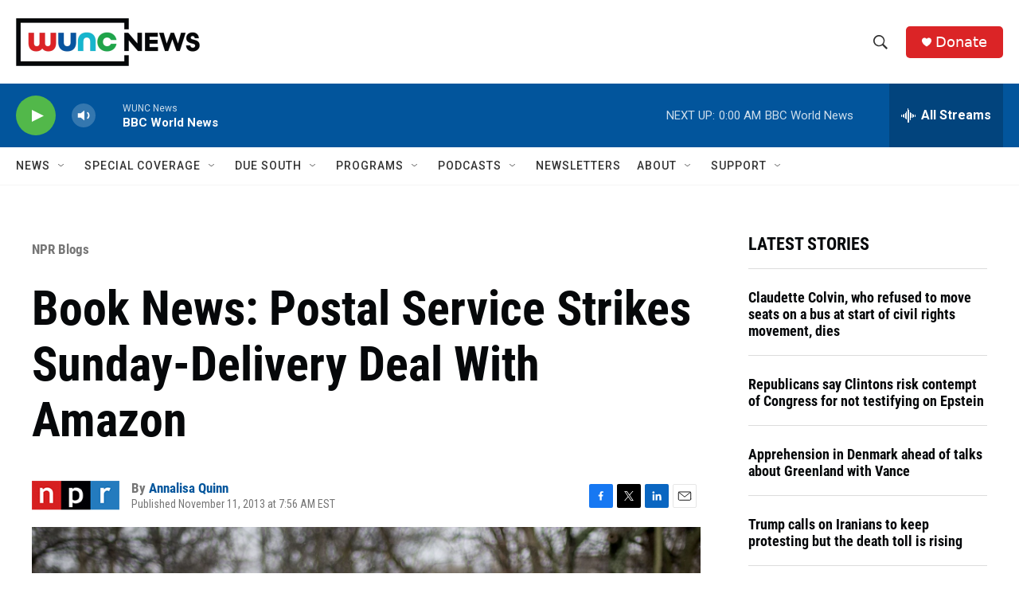

--- FILE ---
content_type: text/html; charset=utf-8
request_url: https://www.google.com/recaptcha/api2/aframe
body_size: 184
content:
<!DOCTYPE HTML><html><head><meta http-equiv="content-type" content="text/html; charset=UTF-8"></head><body><script nonce="OrU1Hqv6taq5Zs9S3Rj7XA">/** Anti-fraud and anti-abuse applications only. See google.com/recaptcha */ try{var clients={'sodar':'https://pagead2.googlesyndication.com/pagead/sodar?'};window.addEventListener("message",function(a){try{if(a.source===window.parent){var b=JSON.parse(a.data);var c=clients[b['id']];if(c){var d=document.createElement('img');d.src=c+b['params']+'&rc='+(localStorage.getItem("rc::a")?sessionStorage.getItem("rc::b"):"");window.document.body.appendChild(d);sessionStorage.setItem("rc::e",parseInt(sessionStorage.getItem("rc::e")||0)+1);localStorage.setItem("rc::h",'1768361844787');}}}catch(b){}});window.parent.postMessage("_grecaptcha_ready", "*");}catch(b){}</script></body></html>